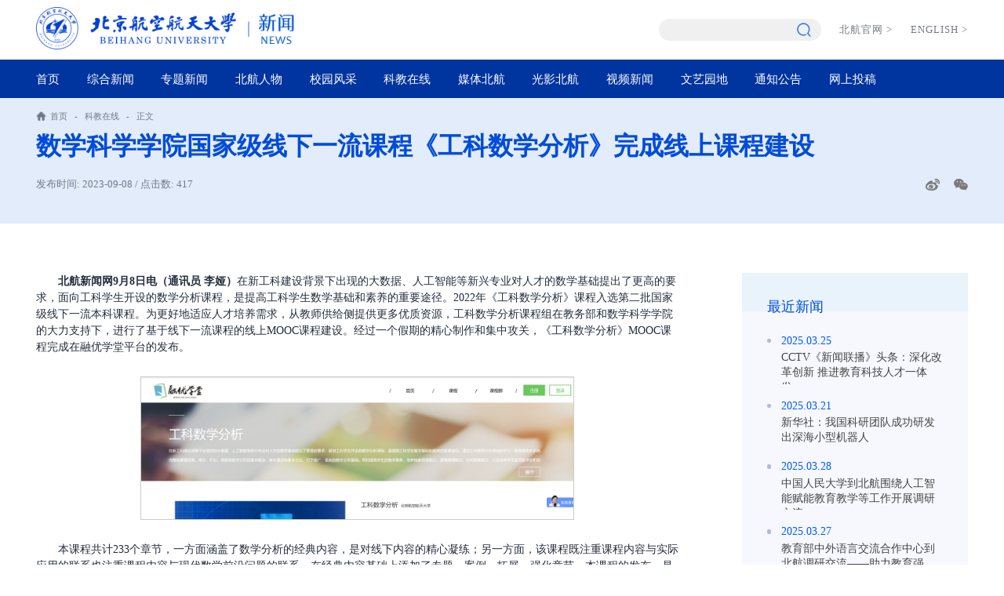

--- FILE ---
content_type: text/html
request_url: http://news.buaa.edu.cn/info/1005/59825.htm
body_size: 4843
content:
<!DOCTYPE html>
<html lang="zh-CN">

<head>
    <meta charset="UTF-8">
    <meta name="viewport" content="width=device-width, initial-scale=1.0, maximum-scale=1.0, user-scalable=0">
    <meta http-equiv="X-UA-Compatible" content="ie=edge">
    <title>数学科学学院国家级线下一流课程《工科数学分析》完成线上课程建设-新闻网</title><META Name="keywords" Content="新闻网,科教在线,线,课程,工科,数学,完成,分析,科学,学院,建设" />
<META Name="description" Content="北航新闻网9月8日电（通讯员李娅）在新工科建设背景下出现的大数据、人工智能等新兴专业对人才的数学基础提出了更高的要求，面向工科学生开设的数学分析课程，是提高工科学生数学基础和素养的重要途径。2022年《工科数学分析》课程入选第二批国家级线下一流本科课程。为更好地适应人才培养需求，从教师供给侧提供更多优质资源，工科数学分析课程组在教务部和数学科学学院的大力支持下，进行了基于线下一流课程的线上MOOC课程建..." />

    <link rel="stylesheet" href="../../new_page/style/reset.css">
    <link rel="stylesheet" href="../../new_page/style/public.css">
    <link rel="stylesheet" href="../../new_page/style/share.min.css">
    <link rel="stylesheet" href="../../new_page/style/ny.css">
    <link rel="stylesheet" href="../../new_page/style/ny_media.css">

    <script src="../../new_page/js/jquery.js"></script>

    <script src="../../new_page/js/public.js"></script>

<!--Announced by Visual SiteBuilder 9-->
<link rel="stylesheet" type="text/css" href="../../_sitegray/_sitegray_d.css" />
<script language="javascript" src="../../_sitegray/_sitegray.js"></script>
<!-- CustomerNO:77656262657232307e78475c52555742000000034754 -->
<link rel="stylesheet" type="text/css" href="../../content.vsb.css" />
<script type="text/javascript" src="/system/resource/js/counter.js"></script>
<script type="text/javascript">_jsq_(1005,'/content.jsp',59825,2054837847)</script>
</head>

<body>
    <!-- pc 顶部 导航 -->
    <div class="head pc">
        <div class="head-top w1320">
            <div class="logo">
<a href="https://www.buaa.edu.cn">
    <img class="logo1" src="../../images/logo-blue-left.png" alt="">
</a>
<a href="../../index.htm">
    <img class="logo1 logo2" src="../../images/logo-blue-right.png" alt="">
</a></div>
            <div class="h-right">
            <div class="search-switch"><script type="text/javascript">
    function _nl_ys_check(){
        
        var keyword = document.getElementById('showkeycode276203').value;
        if(keyword==null||keyword==""){
            alert("请输入你要检索的内容！");
            return false;
        }
        if(window.toFF==1)
        {
            document.getElementById("lucenenewssearchkey276203").value = Simplized(keyword );
        }else
        {
            document.getElementById("lucenenewssearchkey276203").value = keyword;            
        }
        var  base64 = new Base64();
        document.getElementById("lucenenewssearchkey276203").value = base64.encode(document.getElementById("lucenenewssearchkey276203").value);
        new VsbFormFunc().disableAutoEnable(document.getElementById("showkeycode276203"));
        return true;
    } 
</script>
<form action="../../ssjg.jsp?wbtreeid=1005" method="post" id="au1a" name="au1a" onsubmit="return _nl_ys_check()" style="display: inline">
 <input type="hidden" id="lucenenewssearchkey276203" name="lucenenewssearchkey" value=""><input type="hidden" id="_lucenesearchtype276203" name="_lucenesearchtype" value="1"><input type="hidden" id="searchScope276203" name="searchScope" value="1">
 
 <!-- <img src="../../new_page/images/ser.png" alt="">  -->
                    <div class="t-search">
                        <div>
                            <input type="text" name="showkeycode" id="showkeycode276203">
                            <div class="search-btn">
                                <input type="image" src="../../new_page/images/search2.png">
                            </div>
                        </div>
                    </div>
 
</form><script language="javascript" src="/system/resource/js/base64.js"></script><script language="javascript" src="/system/resource/js/formfunc.js"></script>
</div>
            
            
                <div class="h-link"><script language="javascript" src="/system/resource/js/dynclicks.js"></script><script language="javascript" src="/system/resource/js/openlink.js"></script>

<a href="http://www.buaa.edu.cn" onclick="_addDynClicks(&#34;wburl&#34;, 2054837847, 69971)">北航官网<span>></span></a>


<a href="http://ev.buaa.edu.cn/" onclick="_addDynClicks(&#34;wburl&#34;, 2054837847, 69972)">ENGLISH<span>></span></a>

</div>
            </div>
        </div>

        <div class="nav">
            <ul class="w1320">
              <li>
                    <a href="../../index.htm">首页</a>
                </li>
  <li>
                    <a href="../../zhxw.htm">综合新闻</a>
                </li>
  <li>
                    <a href="../../ztxw.htm">专题新闻</a>
                </li>
  <li>
                    <a href="../../bhrw.htm">北航人物</a>
                </li>
  <li>
                    <a href="../../xyfc_new.htm">校园风采</a>
                </li>
  <li class="active">
                    <a href="../../kjzx_new.htm">科教在线</a>
                </li>
  <li>
                    <a href="../../mtbh_new.htm">媒体北航</a>
                </li>
  <li>
                    <a href="../../gybh_new.htm">光影北航</a>
                </li>
  <li>
                    <a href="../../spxw1.htm">视频新闻</a>
                </li>
  <li>
                    <a href="../../wyyd_new.htm">文艺园地</a>
                </li>
  <li>
                    <a href="../../tzgg.htm">通知公告</a>
                </li>
  <li>
                    <a href="http://10.212.27.126/cm-sites/contribute/xwwContribute.html">网上投稿</a>
                </li>

                
                
                
                
                
            </ul>
        </div>

    </div>

    <!-- 移动端导航 -->
    <div class="wap m-head">
        <div class="m-logo">        
            
<div>
<a href="https://www.buaa.edu.cn">
    <img class="logo-wap" src="../../images/logo-w-left.png" alt="">
</a>
<a href="../../index.htm">
    <img class="logo-wap" src="../../images/logo-w-right.png" alt="">
</a>
</div>
                        
     <div class="wap-menu">
                <img src="../../new_page/images/menu.png" class="menu" alt="">
                <img src="../../new_page/images/close.png" class="close-menu" alt="">
            </div></div>
        <div class="m-nav">
            <ul class="">    <li>
                    <a href="../../index.htm">首页</a>
                </li>
    <li>
                    <a href="../../zhxw.htm">综合新闻</a>
                </li>
    <li>
                    <a href="../../ztxw.htm">专题新闻</a>
                </li>
    <li>
                    <a href="../../bhrw.htm">北航人物</a>
                </li>
    <li>
                    <a href="../../xyfc_new.htm">校园风采</a>
                </li>
    <li class="active">
                    <a href="../../kjzx_new.htm">科教在线</a>
                </li>
    <li>
                    <a href="../../mtbh_new.htm">媒体北航</a>
                </li>
    <li>
                    <a href="../../gybh_new.htm">光影北航</a>
                </li>
    <li>
                    <a href="../../spxw1.htm">视频新闻</a>
                </li>
    <li>
                    <a href="../../wyyd_new.htm">文艺园地</a>
                </li>
    <li>
                    <a href="../../tzgg.htm">通知公告</a>
                </li>
    <li>
                    <a href="http://10.212.27.126/cm-sites/contribute/xwwContribute.html">网上投稿</a>
                </li>
</ul>


            <div class="m-btm">
                <div class="h-link">

<a href="http://www.buaa.edu.cn" onclick="_addDynClicks(&#34;wburl&#34;, 2054837847, 69971)">北航官网<span>&gt;</span></a>


<a href="http://ev.buaa.edu.cn/" onclick="_addDynClicks(&#34;wburl&#34;, 2054837847, 69972)">ENGLISH<span>&gt;</span></a>

</div>
                <div class="m-search"><script type="text/javascript">
    function _nl_ys_check1(){
        
        var keyword = document.getElementById('showkeycode276223').value;
        if(keyword==null||keyword==""){
            alert("请输入你要检索的内容！");
            return false;
        }
        if(window.toFF==1)
        {
            document.getElementById("lucenenewssearchkey276223").value = Simplized(keyword );
        }else
        {
            document.getElementById("lucenenewssearchkey276223").value = keyword;            
        }
        var  base64 = new Base64();
        document.getElementById("lucenenewssearchkey276223").value = base64.encode(document.getElementById("lucenenewssearchkey276223").value);
        new VsbFormFunc().disableAutoEnable(document.getElementById("showkeycode276223"));
        return true;
    } 
</script>
<form action="../../ssjg.jsp?wbtreeid=1005" method="post" id="au7a" name="au7a" onsubmit="return _nl_ys_check1()" style="display: inline">
 <input type="hidden" id="lucenenewssearchkey276223" name="lucenenewssearchkey" value=""><input type="hidden" id="_lucenesearchtype276223" name="_lucenesearchtype" value="1"><input type="hidden" id="searchScope276223" name="searchScope" value="1">
 
 <input type="text" placeholder="请输入内容" name="showkeycode" id="showkeycode276223">
                    <input type="image" src="../../new_page/images/search2.png">
 
</form>
</div>
                
                
            </div>
             
        </div>
    </div>


    <div class="nymain">
        <div class="position">
            <div class="w1320">
                 <div class="position-box"><img src="../../new_page/images/icon-position.png" alt=""> 
                <a href="../../index.htm">首页</a>
               <span>-</span>
                <a href="../../kjzx_new.htm">科教在线</a>
               <span>-</span>
                <a>正文</a>
</div>
                
                 <div>
<script language="javascript" src="../../_dwr/interface/NewsvoteDWR.js"></script><script language="javascript" src="../../_dwr/engine.js"></script><script language="javascript" src="/system/resource/js/news/newscontent.js"></script><LINK href="/system/resource/js/photoswipe/3.0.5.1/photoswipe.css" type="text/css" rel="stylesheet"><script language="javascript" src="/system/resource/js/photoswipe/3.0.5.1/klass.min.js"></script><link rel="stylesheet" Content-type="text/css" href="/system/resource/style/component/news/content/format2.css"><script language="javascript" src="/system/resource/js/ajax.js"></script><form name="_newscontent_fromname">

<h2>数学科学学院国家级线下一流课程《工科数学分析》完成线上课程建设</h2>
                <div class="cont-tit">
                    <p>发布时间: 2023-09-08 / 点击数: <script>_showDynClicks("wbnews", 2054837847, 59825)</script></p>
                    <div>
                       
                        <div class="icon-media" id="share-1"></div>
                    </div>
                </div>

</form>
</div>
                
            </div>
        </div>

        <div class="w1320">
            <div class="ny-c">
                <div class="ny-l">
<link rel="stylesheet" Content-type="text/css" href="/system/resource/style/component/news/content/format2.css"><form name="_newscontent_fromname">
   
   <div class="content-box">
        <div id="vsb_content_2"><div class="v_news_content">
<p class="vsbcontent_start"><strong>北航新闻网9月8日电（通讯员 李娅）</strong>在新工科建设背景下出现的大数据、人工智能等新兴专业对人才的数学基础提出了更高的要求，面向工科学生开设的数学分析课程，是提高工科学生数学基础和素养的重要途径。2022年《工科数学分析》课程入选第二批国家级线下一流本科课程。为更好地适应人才培养需求，从教师供给侧提供更多优质资源，工科数学分析课程组在教务部和数学科学学院的大力支持下，进行了基于线下一流课程的线上MOOC课程建设。经过一个假期的精心制作和集中攻关，《工科数学分析》MOOC课程完成在融优学堂平台的发布。</p> 
<p class="vsbcontent_img"><img src="/__local/9/72/B8/29FE11DE09F0330EB1BF51BC915_D35B3C06_12B745.png" word_img="" vsbhref="vurl" vurl="/_vsl/972B829FE11DE09F0330EB1BF51BC915/D35B3C06/12B745" vheight="182.13333333333333px" vwidth="552.8000000000001px" orisrc="/__local/9/72/B8/29FE11DE09F0330EB1BF51BC915_D35B3C06_12B745.png" class="img_vsb_content" style="width:552.8000000000001px;height:182.13333333333333px"></p> 
<p>本课程共计233个章节，一方面涵盖了数学分析的经典内容，是对线下内容的精心凝练；另一方面，该课程既注重课程内容与实际应用的联系也注重课程内容与现代数学前沿问题的联系，在经典内容基础上添加了专题、案例、拓展、强化章节。本课程的发布，是对线下一流课程的重要补充，使学生在学习过程中能从整体和系统上掌握数学分析的核心知识、方法思想以及应用，是进一步提高工科学生数学基础和素养的重要途径。</p> 
<p>今年以来，数学科学学院加强了课程数字化转型的的统筹与规划，这是系列成果之一，后续将继续推进数字教材、新形态课程等规划成果，进一步加强在数学教学领域的引领作用。</p> 
<p>（审核：袁星）</p> 
<p class="vsbcontent_end" style="text-align: right;">编辑：贾爱平</p> 
<p><br></p>
</div></div><div id="div_vote_id"></div>
       </div>
</form>
</div>
                <div class="ny-r">
                    <div class="latelyn">
                        <h3>最近新闻</h3>
                        <ul>


<script language="javascript" src="/system/resource/js/centerCutImg.js"></script>
<li>
                                <a href="../1002/64972.htm"><span>2025.03.25</span><p>CCTV《新闻联播》头条：深化改革创新 推进教育科技人才一体发...</p></a>
                            </li>


<li>
                                <a href="../1002/64922.htm"><span>2025.03.21</span><p>新华社：我国科研团队成功研发出深海小型机器人</p></a>
                            </li>


<li>
                                <a href="../1002/64988.htm"><span>2025.03.28</span><p>中国人民大学到北航围绕人工智能赋能教育教学等工作开展调研交流</p></a>
                            </li>


<li>
                                <a href="../1002/64992.htm"><span>2025.03.27</span><p>教育部中外语言交流合作中心到北航调研交流——助力教育强国...</p></a>
                            </li>


<li>
                                <a href="../1002/64982.htm"><span>2025.03.26</span><p>新华社：张庆伟率队在北京开展民用航空法修改调研</p></a>
                            </li>

<script>_showDynClickBatch(['dynclicks_u11_64972','dynclicks_u11_64922','dynclicks_u11_64988','dynclicks_u11_64992','dynclicks_u11_64982'],[64972,64922,64988,64992,64982],"wbnews", 2054837847)</script>
</ul>
                    </div>
                </div>
            </div>

        </div>

    </div>

    <div class="footer">
        <div class="w1320">
            <div class="foot-c">
                <div class="foot-l">
                        <div class="foot-logo">    
                
<a href="<span style=%27color:red;font-size:9pt%27>转换链接错误</span>" onclick="_addDynClicks(&#34;wbimage&#34;, 2054837847, 59484)"><img src="../../new_page/images/foot-logo.png" alt=""></a>

</div>
                        <div><script language="javascript" src="/system/resource/js/news/mp4video.js"></script>
<p>地址：北京市海淀区学院路37号</p> 
<p>邮编：100083</p></div>
                    </div>

                    <div class="foot-b">        <ul>
                
             <li><a onclick="_addDynClicks(&#34;wbimage&#34;, 2054837847, 59483)">
                                    <div><img src="../../new_page/images/new_gfwx.jpg" alt=""></div>
                                    <p>官方微信</p>
                                </a></li>

            
             <li><a onclick="_addDynClicks(&#34;wbimage&#34;, 2054837847, 59482)">
                                    <div><img src="../../new_page/images/new_gfwb.jpg" alt=""></div>
                                    <p>官方微博</p>
                                </a></li>

     </ul></div>
            </div>
        </div>
        <div class="bq">
                    <div class="w1320"><!-- 版权内容请在本组件"内容配置-版权"处填写 -->
<p>版权所有 2014-2024 北京航空航天大学</p><p><a href="https://beian.miit.gov.cn/#/Integrated/index" target="_self">京ICP备05004617</a> &nbsp; &nbsp;文保网安备案号1101080018</p></div>
        </div>
    </div>


    <script src="../../new_page/js/jquery.share.min.js"></script>
    <script>
        $('#share-1').share({ sites: ['weibo', 'wechat'] });


        $(".big").click(function () {
            var body_font = Number($("html").css("font-size").split("px")[0]);
            var cont_font = Number($(".content-box").css("font-size").split("px")[0]);

            var end_font = ((cont_font / body_font) + .01).toFixed(2);
            if (end_font > .4) {
                end_font = .4;
            }
            $(".content-box").css("font-size", end_font + "rem")

        })
        $(".small").click(function () {
            var body_font = Number($("html").css("font-size").split("px")[0]);
            var cont_font = Number($(".content-box").css("font-size").split("px")[0]);

            var end_font = ((cont_font / body_font) - .01).toFixed(2);
            if (end_font < .12) {
                end_font = .12;
            }
            $(".content-box").css("font-size", end_font + "rem")
        })
    </script>

</body>

</html>


--- FILE ---
content_type: text/html;charset=UTF-8
request_url: http://news.buaa.edu.cn/system/resource/code/news/click/dynclicks.jsp?clickid=59825&owner=2054837847&clicktype=wbnews
body_size: 86
content:
417

--- FILE ---
content_type: text/css
request_url: http://news.buaa.edu.cn/new_page/style/public.css
body_size: 4000
content:
@charset "utf-8";

@font-face {
    font-family: "sysong";
    src: url(../style/font/sySong.woff);
}

@font-face {
    font-family: "Rubik-BoldItalic";
    src: url(./font/Rubik/Rubik-BoldItalic.ttf);
}

@font-face {
    font-family: "Rubik-Light";
    src: url(./font/Rubik/Rubik-Light.ttf);
}

@font-face {
    font-family: "RubikRoman-Medium";
    src: url(./font/Rubik/Rubik-Medium.ttf);
}

body.overhide {
    height: 100%;
    overflow: hidden;
}

body{
    padding-top: 1.15rem;
}
/* 定位搜索框 */

.b-top {
    line-height: 40px;
    position: fixed;
    left: 0;
    top: 0;
    width: 100%;
    height: 100%;
    z-index: 999999;
    display: none;
}

.t-search {
    transition: all 0.3s;
    width: 100%;
    background: rgba(51,51,51,.07);
    border-radius: .2rem;
}

.t-search>div {
    width: 100%;
    margin: 0 auto;
    position: relative;
    padding-right: .5rem;
}

.t-search>div input[type="text"] {
    display: block;
    width: 100%;
    padding: 0 .15rem;
    font-size: 16px;
    box-sizing: border-box;
    line-height: .32rem;
    background: none;
}

.search-btn {
    position: absolute;
    right: .15rem;
    top: 0;
    height: 100%;
    display: flex;
    justify-content: center;
    align-items: center;
}

.search-btn input {
    display: block;
    width: .19rem;
    margin: auto;
}

.head {
    position: fixed;
    left: 0;
    right: 0;
    top: 0;
    z-index: 999;
    transition: all 0.8s;
    background: #fff;
}

.head.hide {
    transform: translateY(-100%);
}
 

.b-top-l {
    float: left;
    font-size: 14px;
    color: #fff;
    color: rgba(229, 229, 229, 0.8);
}


.head-top {
    position: relative;
    display: flex;
    align-items: center;
    justify-content: space-between;
    padding: .1rem 0 .1rem 0;
}




.logo2 {
    display: none;
}

.logo {
    float: left;
    overflow: hidden;
}

.logo a {
    position: relative;
    transition: all 0.5s;
    top: 0;
}

.logo a {
    display: inline-block;
}

.logo a img {
    height: .4rem;
    display: block;
}

.h-right {
    /* float: right; */
    flex: 1;
    min-width: 0;
}

.h-link {
    text-align: right;
    font-size: 0;
    display: flex;
    justify-content: flex-end;
    align-items: center;
    margin-left: 0rem;
}

.h-link a:first-child {
    border: none;
}

.h-link a {
    font-size: .14rem;
    line-height: .2rem;
    letter-spacing: 1px;
    cursor: pointer;
    display: flex;
    align-items: center; 
    position: relative;
    margin-left: .25rem;
    color: #4f545e;
	opacity: 0.77;
}
 
.h-link a span{
    font-family: "宋体";
    margin-left: .05rem;
}
.h-link a:hover {
    opacity: 1;
    color: #005aff;
}
 
.search-switch {
    /* position: absolute; */
    right: 0;
    top: 0;
    bottom: 0;
    display: flex;
    justify-content: center;
    align-items: center;
    transition: all 0.3s;
    width: .9rem;
    background-position: center center;
    background-size: cover;
    width: 2.3rem;
}

.search-switch.on {
}

.search-switch.on .t-search {
}

.nav {
    background: #00349f;
    position: relative;
}

.nav>ul {
    font-size: 0;
    /* float: left; */
    flex: 1;
    min-width: 0;
    display: flex;
    align-items: center;
    justify-content: space-between;
    /* padding-right: 1.72rem; */
}

.nav>ul>li {
    display: inline-block;
    text-align: center;
    position: relative;
}



.nav>ul>li>a {
    display: block;
    line-height: .55rem;
    color: #fff;
    text-align: center;
    position: relative;
    transition: all 0.3s;
    font-size: .17rem;
    color: #fff;
    position: relative;
}

.nav>ul>li>a::before {}

.nav>ul>li>a::after {}

.nav>ul>li.on>a {
    color: rgba(255,255,255,.6);
}

.nav>ul>li.on>a::before {
    width: 100%;
}

.nav>ul>li.on>a::after {
    height: 0.33rem;
}

.nav>ul>li.active {}


.ejnav {
    position: absolute;
    top: 150%;
    left: 50%;
    transform: translateX(-50%);
    background-position: right bottom;
    z-index: 9999;
    overflow: hidden;
    line-height: normal;
    box-shadow: 0 10px 10px rgba(0, 0, 0, .2);
    width: 200px;
    opacity: 0;
    display: none;
    padding: .2rem 0 .25rem 0;
    align-items: center;
    border-radius: 0px 0px 12px 12px;
    border-top: 3px solid #c1e3ff;
    background-color: #fff;
    background-image: linear-gradient(135deg, rgba(255, 255, 255, 1) 60%, rgba(179, 209, 255, .7) 100%);
}

.ejnav>.pics {
    width: 3rem;
    display: none;
}

.ejnav>.pics img {
    display: block;
    width: 100%;
}

.ejnav>ul {
    flex: 1;
    min-width: 0;
    overflow: hidden;
}

.ejnav>ul>li {}

.ejnav>ul>li a {
    display: block;
    transition: .3s;
    white-space: nowrap;
    text-align: left;
    /* padding-left: .35rem; */
    font-size: .18rem;
    font-weight: normal;
    line-height: .5rem;
    background-position: left center;
    color: #3c3c3c;
    /* padding-right: .5rem; */
    position: relative;
    text-align: center;
}

.ejnav>ul>li a::before {
    content: "";
    position: absolute;
    left: 0;
    top: 50%;
    transform: translateY(-50%);
    width: 3px;
    height: 0;
    transition: all 0.5s;
    background: #004cd8;
}

.ejnav>ul>li a::after {
    content: "";
    content: "";
    position: absolute;
    right: .3rem;
    top: 0;
    bottom: 0;
    width: .12rem;
    /* background: url(../images/ejnav-itembg.png) no-repeat; */
    background-position: -.12rem center;
    background-size: .24rem auto;
    transition: all 0.5s;
}

.ejnav>ul>li a:hover {
    color: #004cd8;
}

.ejnav>ul>li a:hover::before {
    height: .4rem;
}

.ejnav>ul>li a:hover::after {
    /* background-position: 0 center; */
}

.head2 {
    position: relative;
    z-index: 999;
    padding: 0 1.52rem;
    background: #005be4;
    position: fixed;
    left: 0;
    right: 0;
    top: 0;
    transform: translateY(-1.4rem);
    transition: all 0.8s;
}

.head2.show {
    transform: translateY(0);
}

.nav2 {
    position: relative;
    z-index: 1;
    max-width: 1600px;
    margin: 0 auto;
}


.nav2>ul {
    display: flex;
    justify-content: space-between;
    align-items: center;
}

.nav2>ul>li {
    /* margin: 0 .2rem; */
    position: relative;
}

.nav2>ul>li>a {
    font-size: 0.2rem;
    font-weight: normal;
    line-height: 0.5rem;
    color: #FFFFFF
}

.nav2>ul>li.midlogo {
    position: relative;
    margin: 0;
    height: 1.16rem;
}


.nav2>ul>li.midlogo a {
    position: relative;
    z-index: 9;
    display: flex;
    justify-content: center;
    align-items: center;
    height: 1.3rem;
    background: url(../images/midlogo-bj.png) no-repeat;
    background-position: center center;
    background-size: 100% 100%;
    padding: 0 .55rem;
}

.nav2>ul>li.midlogo a img {
    display: block;
    max-height: 0.76rem;
    max-width: 100%;
}

.nav2>ul>li.midlogo a::before {
    content: none;
}

.nav2>ul>li.midlogo a::after {
    content: none;
}

.nav2>ul>li>a::before {
    content: "";
    position: absolute;
    left: 50%;
    top: 100%;
    width: 0;
    height: .3rem;
    transform: translateX(-50%);
    transition: all 0.5s;
    border-top: 1px solid #D0B27E;
}

.nav2>ul>li>a::after {
    content: "";
    position: absolute;
    left: 50%;
    top: 100%;
    height: 0;
    transform: translateX(-50%);
    background: #D0B27E;
    transition: all 0.5s;
    width: 1px;
}

.nav2>ul>li.on>a::before {
    width: 100%;
}

.nav2>ul>li.on>a::after {
    height: 0.3rem;
}

.nav2>ul>li.active {
    padding: 0 .2rem;
}

.nav2>ul>li.active::before {
    content: "";
    position: absolute;
    left: 0;
    top: 0;
    width: 100%;
    height: 100%;
    background: url(../images/nav-actbef.png) no-repeat;
    background-position: left top;
    transition: all 0.5s;
}

.nav2>ul>li.active::after {
    content: "";
    position: absolute;
    left: 0;
    top: 0;
    width: 100%;
    height: 100%;
    background: url(../images/nav-actaft.png) no-repeat;
    background-position: right bottom;
    transition: all 0.5s;
}

.nav2>ul>li.active:hover::before {
    opacity: 0;
}

.nav2>ul>li.active:hover::after {
    opacity: 0;
}

.nav-r {
    float: left;
    position: relative;
}

.nav-r a {
    float: left;
    margin-left: 20px;
    border-radius: 50%;
    width: 40px;
    height: 40px;
    text-align: center;
    color: #fff;
    line-height: 40px;
    font-size: 0;
}

.nav-r a img {
    vertical-align: middle;
    display: none;
}

.nav-r a img:first-child {
    display: inline-block;
}

.nav-r a span {
    display: block;
    font-size: 18px;
}
 

.top {
    max-width: 1920px;
    margin: 0 auto;
    position: fixed;
    right: 10px;
    top: 18px;
    width: 25px;
    height: 25px;
    z-index: 9999;
    display: none !important;
}

.top>img {
    display: block;
    width: 100%;
}

.wap-menu {
    position: relative;
    /* top: 0; */
    /* right: 0; */
    /* z-index: 99999; */
    /* font-size: 0; */
    /* border: solid 1px rgba(155, 183, 225, .34); */
    border: solid 1px transparent;
    /* border-radius: 50%; */
    width: 36px;
    height: 36px;
    display: flex;
    justify-content: center;
    align-items: center;
    z-index: 9;
    transition: all 0.5s;
    border-radius: 50%;
}

.m-head.on {
    /* background: linear-gradient(to bottom, #0036a1 4%, #0036a1 95%); */
}

.m-head.on::before {
    opacity: 0;
    transform: translateY(-100%);
}

.m-head.on::after {
    /* opacity: 1; */
    transform: translateY(0);
}

.m-head.on .wap-menu {
    /* background: transparent; */
    border-color: rgba(155, 183, 225, .34);
    border-radius: 50%;
}

.wap-menu img {
    height: 20px;
}

.close-menu {
    display: none;
    position: absolute;
    left: 50%;
    top: 50%;
    transform: translateX(-50%) translateY(-50%);
    height: 15px !important;
}

/* icon摇晃 */
@keyframes jello {

    from,
    11.1%,
    to {
        -webkit-transform: none;
        -moz-transform: none;
        transform: none
    }

    22.2% {
        -webkit-transform: skewX(-12.5deg) skewY(-12.5deg);
        -moz-transform: skewX(-12.5deg) skewY(-12.5deg);
        transform: skewX(-12.5deg) skewY(-12.5deg)
    }

    33.3% {
        -webkit-transform: skewX(6.25deg) skewY(6.25deg);
        -moz-transform: skewX(6.25deg) skewY(6.25deg);
        transform: skewX(6.25deg) skewY(6.25deg)
    }

    44.4% {
        -webkit-transform: skewX(-3.125deg) skewY(-3.125deg);
        -moz-transform: skewX(-3.125deg) skewY(-3.125deg);
        transform: skewX(-3.125deg) skewY(-3.125deg)
    }

    55.5% {
        -webkit-transform: skewX(1.5625deg) skewY(1.5625deg);
        -moz-transform: skewX(1.5625deg) skewY(1.5625deg);
        transform: skewX(1.5625deg) skewY(1.5625deg)
    }

    66.6% {
        -webkit-transform: skewX(-.78125deg) skewY(-.78125deg);
        -moz-transform: skewX(-.78125deg) skewY(-.78125deg);
        transform: skewX(-.78125deg) skewY(-.78125deg)
    }

    77.7% {
        -webkit-transform: skewX(0.390625deg) skewY(0.390625deg);
        -moz-transform: skewX(0.390625deg) skewY(0.390625deg);
        transform: skewX(0.390625deg) skewY(0.390625deg)
    }

    88.8% {
        -webkit-transform: skewX(-.1953125deg) skewY(-.1953125deg);
        -moz-transform: skewX(-.1953125deg) skewY(-.1953125deg);
        transform: skewX(-.1953125deg) skewY(-.1953125deg)
    }

}


/* nav */

.next-back img {
    display: block;
    width: auto !important;
    height: auto !important;
}

.h-right {
    position: relative;
    display: flex;
    align-items: center;
    justify-content: flex-end;
}

/* foot */
.footer {
    position: relative;
    background: #001e9d;
    padding-top: .75rem;
overflow:hidden;
}


.foot-c {
    display: flex;
    align-items: flex-start;
    justify-content: space-between;
    padding-bottom: .4rem;
    position: relative;
    flex-wrap: wrap;
}


.foot-c::after {
    content: "";
    position: absolute;
    bottom: 0;
    left: 50%;
    transform: translateX(-50%);
    width: 11.77rem;
    height: 2.25rem;
    background: url(../images/foot-bg.png) no-repeat;
    background-position: center bottom;
    background-size: 11.77rem auto;
    z-index: 1;
    pointer-events: none;

}

.foot-l {
    position: relative;
    z-index: 9;
}

.foot-l div {}

.foot-l div p {
    font-size: 0.14rem;
    font-weight: normal;
    line-height: 0.24rem;
    color: #ffffff;
    opacity: 0.38;
}

.foot-logo a {
    display: block;
    margin-bottom: .3rem;
}

.foot-logo a img {
    display: block;
    max-width: 100%;
    max-height: 0.6rem;
}
 

.foot-m {
    width: 4.3rem;
}
  
 
.foot-b {
    display: flex;
    justify-content: flex-end;
    margin-top: .1rem;
flex:1;
min-width:0;
}

.foot-b ul {
    display: flex;
    align-items: flex-start;
}

.foot-b ul li {
    margin-left: 0.15rem;
}
.foot-b ul li a{
    display:block;
}
.foot-b ul li div {
    display: flex;
    justify-content: center;
    align-items: center;
    margin: 0 auto;
    background: #fff;
    padding: .07rem;
    width: 1.2rem;
}

.foot-b ul li div img {
    width: 100%;
    display: block;
}

.foot-b ul li p {
    font-size: 12px;
    line-height: 20px;
    margin-top: 10px;
    color: #fff;
    text-align: center;
}


.bq {
    background-color: #001b8f;
    padding: .2rem;
}

.bq>div {
    display: flex;
    justify-content: space-between;
    align-items: center;
}

.bq p {
    font-size: 0.12rem;
    font-weight: normal;
    line-height: 0.24rem;
    color: #ffffff;
    opacity: 0.25;
}
.bq a {
    font-size: 0.12rem;
    font-weight: normal;
    line-height: 0.24rem;
    color: #ffffff;

}
@media screen and (max-width:1850px) {}

@media screen and (max-width:1720px) {}

@media screen and (max-width:1620px) {}

@media screen and (max-width:1520px) {}

@media screen and (max-width:1480px) {
    .nav>ul>li {
    }

    
    .head {
    }
}

@media screen and (max-width:1320px) {
    .nav>ul {
    padding-right: 1.3rem;
    }
 

    .search-switch {
        margin-right: 0;
    }

    .nav>ul>li>a {
        font-size: .17rem;
    }

    .logo a img {
        height: 0.6rem;
    }
    .foot-m{width: 4rem;}
    
}


@media screen and (max-width:1024px) {
    body {
        padding-top: 60px !important;
    }

    .pc {
        display: none !important;
    }

    .wap {
        display: block !important;
    }
.content-box video{
height:auto !important;
}
    .m-head {
        position: fixed;
        top: 0;
        left: 0;
        right: 0;
        z-index: 999;
        padding: 10px;
        /* background: #005be4;
        background: linear-gradient(to bottom, #0036a1 4%, #0036a1 95%); */
        transition: all 0.5s;
        background: #00349f;
        box-shadow: 0 0 10px rgba(0,0,0,.1);
    }

    .m-head::before {
        content: "";
        position: absolute;
        left: 0;
        top: 0;
        right: 0;
        height: 60px;
        background: linear-gradient(rgba(255 ,255, ,255, .6), rgba(0, 0, 0, 0));
        z-index: 1;
        transition: all 0.5s;
        opacity: 1;
        transform: translateY(0);
    }

    .m-head::after {
        content: "";
        position: absolute;
        left: 0;
        top: 0;
        right: 0;
        height: 60px;
        background: linear-gradient(to bottom, #0036a1 4%, #0036a1 95%);
        z-index: 1;
        transition: all 0.5s;
        opacity: 0;
        transform: translateY(-100%);
    }

    .m-logo {
        font-size: 0;
        display: flex;
        justify-content: space-between;
        align-items: center;
        position: relative;
        z-index: 9999;
    }

    .m-logo a {
        font-size: 0;
        line-height: 40px;
        display: inline-block;
    }

    .m-logo a img {
        max-height: 40px;
        vertical-align: middle;
    }

    .m-tlink {
        padding: 10px 15px 0 15px;
    }

    .m-tlink a {
        font-size: 12px;
        margin-right: 5px;
        color: #fff;
        display: inline-block;
        line-height: 24px;
        background: #fff;
        color: #304174;
        line-height: 24px;
        padding: 0 15px;
        border-radius: 5px;
        margin: 5px 0;
    }

    .m-search {
        padding-right: 30px;
        padding-left: 10px;
        padding-top: 5px;
        padding-bottom: 5px;
        position: relative;
        line-height: 35px;
        /* background: #fff; */
        border: none;
        flex: 1;
        min-width: 0;
        background-color: #ffffff;
        margin-top: 20px;
    }

    .m-search input[type="text"] {
        display: block;
        width: 100%;
        line-height: 30px;
        background: none;
        color: #00255d;
        font-size: 14px;
    }

    .m-search input[type="text"]::placeholder {
        color: #fff;
    }

    .m-search input[type="image"] {
        position: absolute;
        right: 10px;
        top: 50%;
        height: 15px;
        transform: translateY(-50%);
    }

    .m-nav {
        position: fixed;
        top: 60px;
        right: -100%;
        bottom: 0;
        z-index: 999;
        overflow-y: scroll;
        width: 100%;
        /* max-width: 375px; */
        background: linear-gradient(to right bottom, rgb(0, 76, 185) 0%, #004cb9 60%, #00c2f4 100%);
        background: url(../images/m-nav-bg.png) no-repeat;
        background-position: right bottom;
        background-size: cover;
        padding-top: 13px;
        padding-bottom: 50px;
    }

    .m-nav>ul {
        padding: 0 15px;
    }

    .m-nav>ul>li {
        border-bottom: 1px solid rgba(255, 255, 255, 0.1);
        position: relative;
    }

    .m-nav>ul>li:nth-child(1) {
        border-top: 1px solid rgba(255, 255, 255, 0.1);
    }

    .m-nav>ul>li>span.on {
        transform: rotateZ(-180deg);
    }

    .m-nav>ul>li ul {
        display: none;
        padding-bottom: 13px;
        padding-left: 15px;
    }

    .m-nav>ul>li ul li {
        border: none;
    }

    .m-nav>ul>li a {
        display: block;
        font-size: 15px;
        line-height: 20px;
        padding: 15px 0;
        position: relative;
        color: #fff;
        font-weight: 600;
    }

    .m-nav>ul>li ul li a {
        padding: 0;
        font-size: 12px;
        font-weight: normal;
        line-height: 36px;

    }

    .m-nav>ul>li ul li a::after {
        content: "";
        position: absolute;
        right: 0;
        top: 0;
        bottom: 0;
        width: 20px;
        background: url(../images/m-nav-right.png) no-repeat;
        background-position: center center;
        background-size: 12px auto;
        transition: all 0.5s;
    }

    .m-nav>ul>li>span {
        position: absolute;
        width: 20px;
        height: 20px;
        background: url(../images/m-nav_down.png) no-repeat;
        background-size: 9px auto;
        background-position: center center;
        right: 0;
        top: 15px;
        cursor: pointer;
        display: block;
        color: #fff;
        transition: all 0.3s;
        /* transform: rotateZ(90deg); */
    }

    .m-nav>ul>li>b {
        position: absolute;
        right: 0;
        top: 0;
        bottom: 0;
        width: 20px;
        background: url(../images/m-nav-right.png) no-repeat;
        background-position: center center;
        background-size: 12px auto;
        transition: all 0.5s;
        pointer-events: none;
    }


    .m-btm {
        margin-top: 20px;
        padding: 0 15px;
    }
    .h-link{margin-left: 0;justify-content: center;}
    .h-link a{color: #fff;opacity:1;}
 
    .foot-c{display: block;}
    .foot-logo a img{margin: 0 auto;}
    .foot-l div p{text-align: center;}
     
    .foot-m{width: auto;}
    .foot-b{/* display: none; */justify-content: center;}
    .bq>div{display: block;}
    .bq p{text-align: center;}
    .footer{padding-top: .5rem;}
    .bq{padding: .1rem .15rem;}
    .foot-logo a{margin-bottom: .2rem;}
    .foot-c::after {
        width: 100%;
        background-size: 100% auto;
    }

}

@media screen and (max-width:1024px) {}

@media screen and (max-width:768px) {}

--- FILE ---
content_type: text/css
request_url: http://news.buaa.edu.cn/new_page/style/ny.css
body_size: 2078
content:
@charset "utf-8";

.nymain {
    padding-bottom: 1.5rem;
}

.position {
    background: #e3ecfb;
    background-position: center center;
    background-size: cover;
    padding: .38rem 0 .4rem 0;
    margin-bottom: .7rem;
    position: relative;
    z-index: 10;
}

.position-box {
    display: flex;
    align-items: center;
    flex-wrap: wrap;
}

.position-box img {
    max-height: .14rem;
}

.position-box a {
    font-size: 0.12rem;
    font-weight: normal;
    line-height: 0.24rem;
    color: #737885;
    margin: 0 .05rem;
}

.position-box span {
    font-size: 0.12rem;
    font-weight: normal;
    line-height: 0.24rem;
    color: #737885;
    margin: 0 .05rem;
}

.position h2 {
    margin-top: .1rem;
    font-size: 0.36rem;
    font-weight: 600;
    line-height: 0.4rem;
    color: #004cd8;
}


.ny-c {
    display: flex;
    justify-content: space-between;
}

.ny-l {
    flex: 1;
    min-width: 0;
}

.ny-r {
    width: 3.2rem;
    margin-left: .9rem;
}

/* 图片列表 */

.tplist ul {
    display: flex;
    flex-wrap: wrap;
    margin: 0 -.3rem;
}

.tplist ul li {
    width: 33.33%;
    margin-top: .57rem;
}

.tplist ul li:nth-child(-n+3) {
    margin-top: 0;
}

.tplist ul li a {
    display: block;
    margin: 0 .3rem;
    position: relative;
}

.tplist ul li a .pic {
    padding-top: 60%;
}

.tplist ul li a .pic .date {
    position: absolute;
    left: 0;
    bottom: 0;
    top: auto;
    transform: translateX(0);
    width: 0.58rem;
    height: 0.71rem;
    background-color: #f5f9ff;
    text-align: center;
    justify-content: center;
    display: flex;
    align-items: center;
}

.tplist ul li a .pic .date div {
    width: auto;
    height: auto;
    position: static;
    transform: none;
}

.tplist ul li a .pic .date b {
    display: block;
    font-family: Rubik-Light;
    font-size: 0.3rem;
    font-weight: normal;
    line-height: 0.3rem;
    color: #0062f6;
}

.tplist ul li a .pic .date span {
    font-family: Rubik-Light;
    display: block;
    font-size: 0.14rem;
    line-height: .14rem;
    font-weight: normal;
    color: #0062f6;
    margin-top: .05rem;
}

.tplist ul li a .info {
    padding-top: .2rem;
    padding-bottom: .17rem;
    position: relative;
}

.tplist ul li a .info::after {
    content: "";
    position: absolute;
    left: 0;
    bottom: 0;
    width: 0.6rem;
    height: 0.03rem;
    background-color: #004cd8;
}

.tplist ul li a .info h3 {
    font-size: 0.2rem;
    font-weight: 600;
    /* line-height: 0.24rem; */
    color: #00255d;
    display: -webkit-box;
    -webkit-box-orient: vertical;
    -webkit-line-clamp: 2;
    overflow: hidden;
    /* height: .48rem; */
}
.tplist ul li a .spxw h3 {font-size: 0.2rem;font-weight: 600;color: #00255d;background: url(../images/icon-play.png) no-repeat left top;background-size: 30px;text-indent: 1.5em;line-height: 0.3rem;height: .6rem;display: -webkit-box;-webkit-box-orient: vertical;-webkit-line-clamp: 2;overflow: hidden;}
.tplist ul li a:hover .info h3 {
    color: #005aff;
}



/* 图文列表 */

.twlist ul {}

.twlist ul li {
    margin-top: .4rem;
}

.twlist ul li:nth-child(1) {
    margin-top: 0;
}

.twlist ul li a {
    display: flex;
}

.twlist ul li a .pics {
    width: 3.5rem;
    margin-right: .45rem;
}

.twlist ul li a .pic {
    padding-top: 60%;
}

.twlist ul li a .pic .pub_date {
    position: absolute;
    left: 0;
    bottom: -.11rem;
    top: auto;
    transform: translateX(0);
    width: 0.58rem;
    height: 0.71rem;
background-color: #fff;
}

.pub_date {
    width: 0.58rem;
    height: 0.71rem;
    background-color: #f5f9ff;
    text-align: center;
    display: flex;
    align-items: center;

}

.pub_date div {
    width: auto;
    height: auto;
    position: static;
    transform: none;
    transform: translateX(0);
}

.pub_date div b {
    display: block;
    font-family: Rubik-Light;
    font-size: 0.3rem;
    font-weight: normal;
    line-height: 0.3rem;
    color: #0062f6;
}

.pub_date div span {
    display: block;
    font-size: 0.12rem;
    line-height: .12rem;
    font-weight: normal;
    color: #0062f6;
    margin-top: .05rem;
}

.twlist ul li a .pub_info {
    position: relative;
}

.twlist ul li a .pub_info::after {
    content: "";
    position: absolute;
    left: 0;
    bottom: 0;
    width: 0.6rem;
    height: 0.03rem;
    background-color: #004cd8;
}

.pub_info {
    flex: 1;
    min-width: 0;
}

.pub_info span {
    display: block;
    font-size: 0.14rem;
    font-weight: normal;
    line-height: 0.26rem;
    color: #004cd8;
}

.pub_info h3 {
    font-size: 0.2rem;
    font-weight: 600;
    line-height: 0.24rem;
    color: #00255d;
    display: -webkit-box;
    -webkit-box-orient: vertical;
    -webkit-line-clamp: 2;
    overflow: hidden;
    height: 0.48rem;
    margin: 0.05rem 0 .08rem 0;
}

.pub_info p {
    font-size: 0.14rem;
    font-weight: normal;
    line-height: 0.22rem;
    color: #787f8a;
    display: -webkit-box;
    -webkit-box-orient: vertical;
    -webkit-line-clamp: 4;
    overflow: hidden;
    max-height: .88rem;
}

a:hover .pub_info h3 {
    color: #005aff;
}


/* 文字列表 */
.tlist ul li {
    margin-top: .55rem;
}

.tlist ul li:nth-child(1) {
    margin-top: 0;
}

.tlist ul li a {
    display: flex;
    align-items: flex-start;
}

.tlist ul li a .pub_date {
    width: 0.74rem;
    background: none;
    height: auto;
}

.tlist ul li a .pub_info {
    position: relative;
    padding-bottom: .35rem;
    border-left: 1px solid rgba(140, 142, 147, .29);
    padding-left: .35rem;
}

.tlist ul li a .pub_info div {
    display: flex;
    align-items: center;
}

.tlist ul li a .pub_info div img {
    max-height: .3rem;
}

.tlist ul li a .pub_info div b {
    font-size: 0.12rem;
    font-weight: normal;
    font-stretch: normal;
    line-height: 0.2rem;
    color: #737885;
    margin-left: .1rem;
}

.tlist ul li a .pub_info h3 {
    display: block;
    height: auto;
    overflow: hidden;
    text-overflow: ellipsis;
    white-space: nowrap;
}

.tlist ul li a .pub_info p {
    -webkit-line-clamp: 3;
    overflow: hidden;
    max-height: .66rem;
}

.tlist ul li a .pub_info::after {
    content: "";
    position: absolute;
    left: .35rem;
    bottom: 0;
    width: 0.6rem;
    height: 0.03rem;
    background-color: #004cd8;
}


/* 内容页 */


.cont-tit {
    margin-top: .2rem;
    display: flex;
    justify-content: space-between;
}

.cont-tit p {
    flex: 1;
    min-width: 0;
    font-size: 0.14rem;
    font-weight: normal;
    line-height: 0.3rem;
    color: #737885;
}

.cont-tit>div {
    display: flex;
    align-items: center;
}

.cont-tit>div .big {
    margin-right: .2rem;
    cursor: pointer;
}

.cont-tit>div .big img {
    display: block;
    max-height: .18rem
}

.cont-tit>div .small {
    margin-right: .2rem;
    cursor: pointer;
}

.cont-tit>div .small img {
    display: block;
}

.cont-tit>div .icon-media {
    display: flex;
    align-items: center;
}

.cont-tit>div .icon-media a {
    margin: 0 0 0 .2rem;
    border: none;
    line-height: .2rem;
    height: auto;
    width: auto;
    color: #797979;
    font-size: .2rem;
}

.cont-tit>div .icon-media a:hover {
    color: #004cd8;
    background: none;
}

.social-share .icon-wechat .wechat-qrcode {
    top: 100%;
    height: auto;
    margin-top: 15px;
    left: auto;
    right: 0;
    padding-bottom: 10px;
    width: 210px;
}

.social-share .icon-wechat .wechat-qrcode::after {
    left: auto;
    right: 0;
    bottom: 100%;
    margin-right: -1px;
    border-width: 0 10px 10px 10px;
    border-style: solid;
    border-color: transparent transparent #f3f3f3 transparent;
}

.content-box {
    font-size: 0.18rem;
    font-weight: normal;
    font-stretch: normal;
    line-height: 1.9;
    color: #242e3d;
    text-indent: 2em;
    word-break: break-all;
}

.content-box p {
    margin-top: .3rem;
}

.content-box p:nth-child(1) {
    margin-top: 0;
}

.content-box * {
    max-width: 100%;
}

.content-box img {
    display: block;
    margin: 0 auto;
    height: auto !important;
}
.content-box video {
    display: block;
    margin: 0 auto;
   
}
.latelyn {
    background: #e9f3fb url(../images/rlbg.png) no-repeat center bottom;
    padding: 0.3rem 0.35rem 1rem 0.35rem;
}

.latelyn>h3 {
    font-size: 0.2rem;
    font-weight: normal;
    line-height: 0.36rem;
    color: #004cd8;
}

.latelyn>ul {}

.latelyn>ul li {
    position: relative;
    margin-top: .2rem;
}

.latelyn>ul li a::before {
    content: "";
    position: absolute;
    left: 0;
    top: .08rem;
    width: 0.06rem;
    height: 0.06rem;
    background-color: #afbed5;
    border-radius: 50%;
}

.latelyn>ul li a {
    position: relative;
    display: block;
    font-size: 0.15rem;
    font-weight: normal;
    line-height: 0.22rem;
    color: #454545;
    padding-left: .2rem;
}

.latelyn>ul li a span{
    color: #005aff;
}
.latelyn>ul li a p{
    display: block;
    -webkit-box-orient: vertical;
    -webkit-line-clamp: 2;
    overflow: hidden;
    max-height: .48rem;
    margin-top: .03rem;
}

    
.latelyn>ul li a:hover {
    color: #005aff;
}

.latelyn>ul li a:hover::before {
    background: #005aff;
}








/* 内容页2 */

.abnew {
    position: relative;
    margin-top: 1rem;
}



.abnew h3 {
    font-size: 0.24rem;
    font-weight: 600;
    line-height: 0.3rem;
    color: #004cd8;
    position: relative;
    padding-bottom: .2rem;
} 

.abnew h3::before {
    content: "";
    position: absolute;
    left: 0;
    right: 0;
    bottom: 0;
    z-index: 1;
    background-color: #d0d3d7;
    height: 1px;
}

.abnew h3::after {
    content: "";
    position: absolute;
    left: 0;
    bottom: 0;
    height: 3px;
    background-color: #004cd8;
    width: 1.01rem;
    z-index: 2;

}
.abnew table td{
    padding:0;
    height:auto;
}

.abnew table a {
    display: block;
    position: relative;
}

.abnew table a span {
    display:block;
    font-size: 0.18rem;
	font-weight: normal;
	font-stretch: normal;
	line-height: 0.64rem;
	color: #626872;
    overflow: hidden;
    text-overflow: ellipsis;
    white-space: nowrap;
}

.abnew table a::before {
    content: "";
    position: absolute;
    left: 0;
    right: 0;
    bottom: 0;
    z-index: 1;
    background-color: #b3b3b3;
    opacity: .2;
    height: 1px;
}

.abnew table a::after {
    content: "";
    position: absolute;
    left: 0;
    bottom: 0;
    height: 1px;
    background-color: #005be4;
    width: .2rem;
    z-index: 2;

}

--- FILE ---
content_type: text/css
request_url: http://news.buaa.edu.cn/new_page/style/ny_media.css
body_size: 529
content:
@charset "utf-8";

@media screen and (max-width: 1530px) {}

@media screen and (max-width: 1440px) {}

@media screen and (max-width: 1200px) {}


@media screen and (max-width: 1140px) {}

@media screen and (max-width: 1024px) {
    .nymain{padding-bottom: .5rem;}
    .position{padding: .2rem 0;margin-bottom: .3rem;}
    .position h2{font-size: .26rem;line-height: .3rem;}
    .tplist ul{margin: 0 -.1rem;}
    .tplist ul li{width: 50%;margin-top: .25rem !important;}
    .tplist ul li:nth-child(-n+2){margin-top: 0 !important;}
    .tplist ul li a .info{padding-top: .1rem;}
    .tplist ul li a .info h3{font-size: .16rem;}
    .tplist ul li a{margin: 0 .1rem;}

    .ny-c{display: block;}
    .ny-r{width: auto;margin-top: .35rem;margin-left: 0;}

    .pub_info h3{font-size: .18rem;}
    .tlist ul li a .pub_date{width: 0.65rem;}
    .tlist ul li a .pub_info{padding-left: .2rem;padding-bottom: .2rem;}
    .tlist ul li{margin-top: .25rem;}
    .tlist ul li a .pub_info::after{left: .2rem;}

    .cont-tit{display: block;margin-top: .1rem;}
    .cont-tit>div .small img{height: .16rem;}
    .cont-tit>div{margin-top: .1rem;justify-content: flex-end;}

    .latelyn{
        padding: 0.1rem 0.15rem 0.8rem 0.15rem;
    }

.abnew {
    margin-top: .35rem;
}
}


@media screen and (max-width:768px) {
    .twlist ul li a{display: block;}
    .twlist ul li a .pics{width: auto;margin-right: 0;margin-bottom: .2rem;}
    .twlist ul li a .pub_info{padding-bottom: .2rem;}
}


@media screen and (max-width:640px) {}

@media screen and (max-width:480px) {
    .tplist ul{margin: 0 ;}
    .tplist ul li{width: 100%;}
    .tplist ul li a{margin: 0;}
    .tplist ul li:nth-child(2){margin-top: 0.25rem !important;}
}



@media screen and (max-width:480px) {}

--- FILE ---
content_type: text/css
request_url: http://news.buaa.edu.cn/system/resource/style/component/news/content/format2.css
body_size: 418
content:
#vsb_content_2 H2{font-size:14px}#vsb_content_2 .icon{border-right-width:0;margin:3px 0 0;border-top-width:0;border-bottom-width:0;border-left-width:0}#vsb_content_2 IMG{border-bottom:#ccc 1px solid;border-left:#ccc 1px solid;border-top:#ccc 1px solid;border-right:#ccc 1px solid}#vsb_content_2 DIV{LINE-HEIGHT:150%;text-indent:2em;font-size:14px}#vsb_content_2 P{LINE-HEIGHT:150%;text-indent:2em;font-size:14px}#vsb_content_2 span{LINE-HEIGHT:150%;text-indent:2em;font-size:14px}#vsb_content_2 A{color:#1e50a2;text-decoration:underline}#vsb_content_2 A:visited{color:#1e50a2;text-decoration:underline}#vsb_content_2 A:hover{color:#ba2636}#vsb_content_2 TABLE{border-collapse:collapse;border:1px solid #000}#vsb_content_2 TABLE TD{text-indent:2em;border:1px solid #000;padding:2px 3px}#vsb_content_2 TABLE TD P{text-indent:0;margin:0;font-size:14px;LINE-HEIGHT:150%}#vsb_content_2 TABLE TH P{text-indent:2em;text-indent:0;margin:0;font-size:1px;LINE-HEIGHT:150%}#vsb_content_2 TABLE TD IMG{border-bottom-style:none;border-right-style:none;margin:5px;border-top-style:none;border-left-style:none}#vsb_content_2.fs p{LINE-HEIGHT:150%;text-indent:2em;font-size:10px}#vsb_content_2 .vsbcontent_img{text-align:center;text-indent:0}#vsb_content_2 .vsbcontent_video{text-align:center;text-indent:0}#vsb_content_2.newscontent_l p{font-size:16px}#vsb_content_2.newscontent_m p{font-size:14px}#vsb_content_2.newscontent_s p{font-size:12px}

--- FILE ---
content_type: application/javascript
request_url: http://news.buaa.edu.cn/system/resource/js/news/newscontent.js
body_size: 2963
content:
var _newscontent_errcode="";var _newscontent_errorcode="";var _newscontent_votebgcolor="";var _newscontent_votetitlestyle="";var _newscontent_votefgcolor="";var _newscontent_qdimg="";var _newscontent_votestyle="";var _newscontent_Welcomevote="";var _newscontent_padding="";var _newscontent_toupiao="";var _newscontent_chakan="";var _newscontent_myform="";var _newscontent_writevote="";var _newscontent_owner="";var _newscontent_ip="";var _newscontent_newsid="";var _newscontent_againvote="";var _newscontent_errvote="";var _newscontent_thinksvote="";var _newscontent_voteresult="";function showVote(pnewsid,powner,pvotebgcolor,pvotetitlestyle,pvotefgcolor,pqdimg,pvotestyle,pWelcomevote,ppadding,ptoupiao,pchakan,pformname,pwritevote,pip,pagainvote,perrvote,pthinksvote,pvoteresult){_newscontent_votebgcolor=pvotebgcolor;_newscontent_votetitlestyle=pvotetitlestyle;_newscontent_votefgcolor=pvotefgcolor;_newscontent_qdimg=pqdimg;_newscontent_votestyle=pvotestyle;_newscontent_Welcomevote=pWelcomevote;_newscontent_padding=ppadding;_newscontent_toupiao=ptoupiao;_newscontent_chakan=pchakan;_newscontent_myform=pformname;_newscontent_writevote=pwritevote;_newscontent_owner=powner;_newscontent_ip=pip;_newscontent_newsid=pnewsid;_newscontent_againvote=pagainvote;_newscontent_errvote=perrvote;_newscontent_thinksvote=pthinksvote;_newscontent_voteresult=pvoteresult;NewsvoteDWR.getVoteTitle(pnewsid,powner,_newscontent_puttitle)}function _newscontent_puttitle(title){if(title.result=="true"){var vote="<div  style='border:1px solid #cffcff;_newscontent_padding:4px;background-color:"+_newscontent_votebgcolor+";width:100%'>";vote+="<table width='100%' align='center' "+_newscontent_votetitlestyle+">";vote+="<div style='_newscontent_padding:5px;border-bottom:1px dashed "+_newscontent_votefgcolor+";margin:5px 5px 5px 5px;'>"+_newscontent_qdimg+"<span "+_newscontent_votestyle+">&nbsp;&nbsp;"+_newscontent_Welcomevote+"</span></div>";for(i=0;i<title.titlelist.length;i++){var type="radio";var checked="checked";if(title.radiolist[i]==1){type="checkbox";checked=""}vote+="<tr>";vote+="<td  title='"+title.captionlist[i]+"' colspan=4 height=100% "+_newscontent_votetitlestyle+">";vote+=title.titlelist[i];vote+="</td>";vote+="</tr>";for(j=0;j<title.option[i].optitlelist.length;j++){if(j!=0){checked=""}vote+="<tr>";vote+="<td style='_newscontent_padding-left:"+_newscontent_padding+"px'  title='"+title.option[i].optitlelist[j]+"' colspan=4 height=100% "+_newscontent_votetitlestyle+">";vote+="<input type="+type+" name='vote"+type+title.titleidlist[i]+"' "+checked+" value="+title.option[i].opidlist[j]+"> ";vote+=title.option[i].optitlelist[j];vote+="</td>";vote+="</tr>"}}vote+="<tr>";vote+="<td align='center'>";vote+=_newscontent_toupiao;vote+="   "+_newscontent_chakan;vote+="</td>";vote+="</tr>";vote+="</table>";vote+="</div>";document.getElementById("div_vote_id").innerHTML=vote}else{}}function _newscontent_getresult(_newscontent_newsid,_newscontent_owner){var hascheck=false;var ischeck=false;for(var i=0;i<_newscontent_myform.elements.length;i++){var item=_newscontent_myform.elements[i];if(item.tagName=="INPUT"){if(item.type.toLowerCase()=="checkbox"){hascheck=true;var checkboxvalues=document.getElementsByName(item.name);for(var j=0;j<checkboxvalues.length;j++){if(checkboxvalues[j].checked){ischeck=true;break}}}}}if(!ischeck&&hascheck){alert(_newscontent_writevote);return false}NewsvoteDWR.isVote(_newscontent_newsid,_newscontent_owner,_newscontent_ip,_newscontent_isvote)}function _newscontent_isvote(result){if(result){NewsvoteDWR.getVoteTitle(_newscontent_newsid,_newscontent_owner,_newscontent_setoption)}else{alert(_newscontent_againvote)}}function _newscontent_lookresult(){NewsvoteDWR.getResult(_newscontent_newsid,_newscontent_owner,_newscontent_putresult)}function _newscontent_setoption(result){for(i=0;i<result.titlelist.length;i++){if(result.radiolist[i]==0){NewsvoteDWR.save(result.titleidlist[i],_newscontent_owner,_newscontnent_checkRadioValue("voteradio"+result.titleidlist[i]),_newscontent_ip,_newscontent_seterror)}if(result.radiolist[i]==1){var item=document.getElementsByName("votecheckbox"+result.titleidlist[i]);for(j=0;j<result.option[i].optitlelist.length;j++){if(item[j].checked){NewsvoteDWR.save(result.titleidlist[i],_newscontent_owner,item[j].value,_newscontent_ip,_newscontent_seterror)}}}}_newscontent_geterror()}function _newscontent_seterror(error){if(error==""){_newscontent_errorcode=_newscontent_errvote}_newscontent_errcode=error}function _newscontent_geterror(){if(_newscontent_errorcode!=""){alert(_newscontent_errorcode)}else{alert(_newscontent_thinksvote)}NewsvoteDWR.getResult(_newscontent_newsid,_newscontent_owner,_newscontent_putresult)}function _newscontent_putresult(title){if(title.result=="true"){var vote="<div style='border:1px solid #cffcff;_newscontent_padding:4px;background-color:#F9F9F9;width:100%'>";vote+="<table width='100%' align='center' "+_newscontent_votetitlestyle+">";vote+="<div style='_newscontent_padding:5px;border-bottom:1px dashed #222222;margin:5px 5px 5px 5px;'>"+_newscontent_qdimg+"<span "+_newscontent_votestyle+">&nbsp;&nbsp;"+_newscontent_voteresult+"</span></div>";for(i=0;i<title.titlelist.length;i++){vote+="<tr>";vote+="<td  title='"+title.captionlist[i]+"' "+_newscontent_votetitlestyle+">";vote+=title.titlelist[i];vote+="</td>";vote+="</tr>";for(j=0;j<title.option[i].optitlelist.length;j++){vote+="<tr>";vote+="<td style='_newscontent_padding-left:"+_newscontent_padding+"px'  title='"+title.option[i].optitlelist[j]+"' width='60%' "+_newscontent_votetitlestyle+">";vote+=title.option[i].optitlelist[j];vote+="</td>";vote+="</tr>";vote+="<tr>";vote+="<td>";vote+="<div class='process'>";vote+="<div class='style7' style='width:"+title.option[i].opnumlist[j]+"'></div></div>";vote+=title.option[i].opchecklist[j]+"("+title.option[i].opnumlist[j]+")";vote+="</td>";vote+="</tr>"}}vote+="</table>";vote+="</div>";document.getElementById("div_vote_id").innerHTML=vote}else{alert(_newscontent_errvote)}}function _newscontnent_checkRadioValue(keystr){var keyname=keystr;var obj=document.getElementsByName(keyname);var flag=false;var i=0;if(obj==null){return""}if(obj.length==null){if(obj.checked){return obj.value}}for(i=0;i<obj.length;i++){if(obj[i].checked){return obj[i].value;break}}return""}function shareto(a,U,T,S,key){var ec=encodeURIComponent,A="/system/resource/news/weiboshare.htm";var C="?type="+a+"&url="+ec(U||document.location)+"&title="+ec(T)+(S?"&summary="+S:"")+(key?"&appkey="+key:"");if(a=="tsohu"){C="?type="+a+"&url="+ec(U||document.location)+"&title="+T+(S?"&summary="+S:"")+(key?"&appkey="+key:"")}try{window.open(A+C,"")}catch(e){}return false}function download_news(contentid,treeid,owner,newsid){if(checkobj_content(contentid)){if(confirm("文章含有word中无法显示内容，下载后可能无法正常显示。是否继续下载？")){location.href="/system/resource/news/newstoword.jsp?treeid="+treeid+"&owner="+owner+"&wbnewsid="+newsid}}else{location.href="/system/resource/news/newstoword.jsp?treeid="+treeid+"&owner="+owner+"&wbnewsid="+newsid}}function checkobj_content(contentid){if(getContentTags(contentid)){return true}return false}function getContentTags(contentid){var current;var contentNode=document.getElementById(contentid).innerHTML;var regex=/<object|OBJECT|iframe|IFRAME|embed|EMBED[^>/]*>(.*?)<\/object|OBJECT|iframe|IFRAME|embed|EMBED>/i;var groups=regex.exec(contentNode);if(groups){return true}return false}function show_vsb_content_tips(buttonObj,conentid){buttonObj.style.display="none";var o=document.getElementById(conentid);o.style.display=""}function showVsbAudio(aurl,vheight,vwidth,align,styles,vautoplay){if(aurl==""){return}var playersrc="/system/resource/images/ueditor/musicFlash/player_mp3_maxi.swf";var flashvars="mp3="+aurl+"&showstop=1&showvolume=1&bgcolor1=eeeeee&bgcolor2=a0a0a0";var autoplayStr="";if(vautoplay=="true"){autoplayStr="autoplay = 'true'";flashvars+="&autoplay=1"}var outputHTML="";outputHTML+='<audio src="'+aurl+'" width="'+vwidth+'" height="'+vheight+'"  '+autoplayStr+' align="'+align+'" style="'+styles+'"  controls="controls"><embed align="'+align+'" style="'+styles+'" width="'+vwidth+'" height="'+vheight+'" src="'+playersrc+'" flashvars="'+flashvars+'" /></audio>';document.write(outputHTML)}function showVsbpdfIframe(path,width,heigth,imagenum,style,imagedata){if(path==""){return}var outputHTML="";if(isSupportPddfjs()){outputHTML='<iframe src="/system/resource/pdfjs/viewer.html?file='+encodeURIComponent(path)+'" width="'+width+'" height="'+heigth+"\" style='"+style+"'></iframe>"}else{if(imagedata&&imagedata.length>0){var imageStr="";imageStr="<div style='"+style+";overflow-y: auto;overflow-x:hidden;text-indent: 0;width: "+(width.indexOf("%")!=-1?width:width+"px")+";height: "+(heigth.indexOf("%")!=-1?heigth:heigth+"px")+"; '>";for(var i=0;i<imagedata.length;i++){var tmpimgpath=imagedata[i];imageStr+="<img src='"+tmpimgpath+"' width='100%' class='img_vsb_content'>";imageStr+='<div style="height:32px;line-height:32px;font-size:14px; width:100%;background-color:#3D3D3D;text-align:center;color:#ececec;">第 '+(i+1)+" 页</div>"}imageStr+="</div>";outputHTML=imageStr}else{outputHTML='<iframe src="'+path+'" width="'+width+'" height="'+heigth+"\" style='"+style+"'></iframe>"}}document.write(outputHTML)}function isSupportPddfjs(){var agent=navigator.userAgent.toLowerCase();var isIe=/(msie\s|trident.*rv:)([\w.]+)/.test(agent);var version=0;if(isIe){var v1=agent.match(/(?:msie\s([\w.]+))/);var v2=agent.match(/(?:trident.*rv:([\w.]+))/);if(v1&&v2&&v1[1]&&v2[1]){version=Math.max(v1[1]*1,v2[1]*1)}else{if(v1&&v1[1]){version=v1[1]*1}else{if(v2&&v2[1]){version=v2[1]*1}else{version=0}}}if(version<11){return false}}var safari;if(/(\d+\.\d)?(?:\.\d)?\s+safari\/?(\d+\.\d+)?/i.test(agent)&&!/chrome/i.test(agent)){safari=+(RegExp["\x241"]||RegExp["\x242"])}if(safari&&safari<9){return false}var mobile=agent.match(/applewebkit.*mobile.*/);if(mobile){return false}return true};

--- FILE ---
content_type: application/javascript
request_url: http://news.buaa.edu.cn/new_page/js/public.js
body_size: 1668
content:
function BrowserType() {
    var userAgent = navigator.userAgent; //取得浏览器的userAgent字符串
    var isOpera = userAgent.indexOf("Opera") > -1; //判断是否Opera浏览器
    var isIE = userAgent.indexOf("compatible") > -1 && userAgent.indexOf("MSIE") > -1 && !isOpera; //判断是否IE浏览器
    var isEdge = userAgent.indexOf("Windows NT 6.1; Trident/7.0;") > -1 && !isIE; //判断是否IE的Edge浏览器

    if (isIE) {
        var reIE = new RegExp("MSIE (\\d+\\.\\d+);");
        reIE.test(userAgent);
        var fIEVersion = parseFloat(RegExp["$1"]);
        if (fIEVersion < 11) {
            alert("浏览器版本过低，请升级或更换浏览器（谷歌、火狐等）")
            var str = "你的浏览器版本太低了,请更新至IE11或更高版本";
            var str2 = "推荐使用:<a href='' target='_blank' style='color:blue;display:inline-block'>谷歌</a>,"
                + "<a href='' target='_blank' style='color:blue;display:inline-block'>火狐</a>,"
                + "其他双核极速模式";
            document.writeln("<pre style='text-align:center;color:#fff;background-color:#0cc; height:100%;border:0;position:fixed;top:0;left:0;width:100%;z-index:1234;font-size:28px !important;'>" +
                "<h2 style='padding-top:200px;margin:0;line-height:35px;font-size:28px;'><strong>" + str + "<br/></strong></h2><h2>" +
                str2 + "</h2><h2 style='margin:0;line-height:35px;font-size:28px;'><strong>如果你的使用的是双核浏览器,请切换到极速模式访问<br/></strong></h2></pre>");
            document.execCommand("Stop");
            return false;
            return false;
        } //IE版本过低
    }
    if (isEdge) {
        var str = "你的浏览器版本太低了,请更新至IE11或更高版本";
        var str2 = "推荐使用:<a href='' target='_blank' style='color:blue;'>谷歌</a>,"
            + "<a href='' target='_blank' style='color:blue;'>火狐</a>,"
            + "其他双核极速模式";
        document.writeln("<pre style='text-align:center;color:#fff;background-color:#0cc; height:100%;border:0;position:fixed;top:0;left:0;width:100%;z-index:1234;font-size:28px !important;'>" +
            "<h2 style='padding-top:200px;margin:0;line-height:35px;font-size:28px;'><strong>" + str + "<br/></strong></h2><h2>" +
            str2 + "</h2><h2 style='margin:0;line-height:35px;font-size:28px;'><strong>如果你的使用的是双核浏览器,请切换到极速模式访问<br/></strong></h2></pre>");
        document.execCommand("Stop");
        return false;
        alert("浏览器版本过低，请升级或更换浏览器（谷歌、火狐等）")
        return false;
    }
}
BrowserType() // 浏览器是否为ie


$(function () {

    $(".search-switch").hover(function () {
        $(this).addClass("on")
    }, function () {
        $(this).removeClass("on")
    })



    // 导航下拉

    // 当鼠标悬停在.nav>ul>li和.nav2>ul>li上时，执行以下操作
    $(".nav>ul>li,.nav2>ul>li").hover(function () {
        // 给当前元素添加.on类
        $(this).addClass("on");
        // 将当前元素的子元素div的display属性设置为flex
        $(this).children("div").css("display", "flex");
        // 停止当前元素的子元素div的动画，并设置动画属性
        $(this).children("div").stop().animate({ "top": "100%", "opacity": "1" }, 500);
    }, function () {
        // 移除当前元素的.on类
        $(this).removeClass("on");
        // 停止当前元素的子元素div的动画，并设置动画属性
        $(this).children("div").stop().animate({ "top": "150%", "opacity": "0" }, 500, function () {
            // 当动画完成后，将当前元素的子元素div的display属性设置为none
            $(this).hide();
        });
    });


    // 移动端导航
    $(".menu").click(function () {
        $(".m-head").addClass("on");
        $(".m-nav").animate({
            "right": "0"
        }, 300);
        $(".m-nav").slideDown();
        $(this).hide()
        $(".close-menu").fadeIn();
        $("html").css("overflow", "hidden");
    })
    $(".close-menu").click(function () {
        $(".m-head").removeClass("on");
        $(".close-menu").fadeOut()
        $(".m-nav").animate({
            "right": "-100%"
        }, 300);
        $(".menu").fadeIn();
        $("html").css("overflow", "visible");
    })
    $(".m-nav>ul>li>span").click(function () {
        $(this).toggleClass("on").parent().siblings("li").find("span").removeClass("on")
        $(this).siblings("ul").slideToggle().parent().siblings("li").find("ul").slideUp()
    })


    //  移动端导航 二级导航展开关闭 
    $(".ny-column span").click(function () {
        $(this).toggleClass("on");
        $(".ny-pubmenu ul").stop().slideToggle();
    })

    // 二级页面 移动端左侧三级导航 展示
    $(".ny-pubmenu ul li>span").click(function () {
        $(this).parent().stop().toggleClass("on").siblings("li").removeClass("on");
        $(this).siblings("dl").stop().slideToggle(300).parent().siblings().find("dl").stop().slideUp();
    })


})



